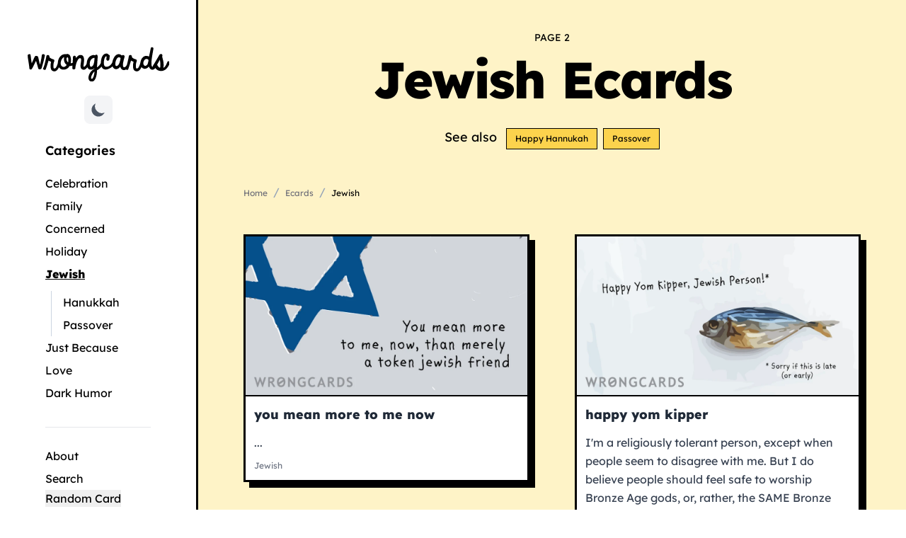

--- FILE ---
content_type: text/html;charset=UTF-8
request_url: https://wrongcards.com/ecards/jewish/page/2/
body_size: 8266
content:
<!DOCTYPE html><html lang="en-us"><head><meta charset="utf-8"><meta name="viewport" content="width=device-width,initial-scale=1"><title>Free Jewish Holiday Cards | Hannukah, Chanukah, Hanukkah</title><meta name="description" content="Discover our free, delightfully useless Jewish holiday ecards. Whether it's Hannukah, Chanukah, or Hanukkah, we've got you covered with inappropriately funny greetings."><meta property="og:title" content="Free Jewish Holiday Cards: Uselessly Funny for Any Spelling "><meta property="og:description" content="Celebrate Jewish holidays the wrong way with our free ecards. We've got Hannukah, Chanukah, and Hanukkah covered – all equally useless for actual celebrations. Because not useful is our specialty."><meta property="og:type" content="website"><meta property="og:url" content="https://wrongcards.com/ecards/jewish/page/2"><meta property="og:image" content="/cdn/w/xl/737.webp"><meta property="og:image:width" content="1354"><meta property="og:image:height" content="762"><meta name="twitter:card" content="summary_large_image"><meta name="twitter:domain" content="wrongcards.com"><meta name="twitter:url" content="https://wrongcards.com/ecards/jewish/"><meta name="twitter:title" content="Free Jewish Holiday Cards: Uselessly Funny for Any Spelling "><meta name="twitter:description" content="Celebrate Jewish holidays the wrong way with our free ecards. We've got Hannukah, Chanukah, and Hanukkah covered – all equally useless for actual celebrations. Because not useful is our specialty."><meta name="author" content="Kris St.Gabriel"><meta name="twitter:image" content="/cdn/w/xl/737.webp"><meta name="twitter:image:alt" content="Passover is the only part of the year in which you are allowed to throw buckets of lamb's blood at people's front doors without them accusing you of being a sociopath.
"><meta name="twitter:creator" content="@stgabriel"><meta name="twitter:site" content="@wrongcards"><link rel="canonical" href="https://wrongcards.com/ecards/jewish/page/2"><meta name="author" content="Kris St.Gabriel"><link rel="author" href="https://stgabriel.io/about"><meta name="publisher" content="Wrongcards"><link rel="publisher" href="https://wrongcards.com"><meta property="article:author" content="https://facebook.com/stgabriel"><meta property="article:publisher" content="https://facebook.com/wrongcards"><meta name="keywords" content="jewish holidays,happy hanukkah,hannukah cards,chanukah cards,hanukkah cards,hannukah jokes,jewish humor,passover greetings,passover memes"><meta name="robots" content="index, follow"><script type="application/ld+json">[{"@context":"https://schema.org","@type":"CollectionPage","mainEntityOfPage":{"@type":"WebPage","@id":"https://wrongcards.com/ecards/jewish/"},"headline":"Free Jewish Holiday Cards | Hannukah, Chanukah, Hanukkah","description":"Discover our free, delightfully useless Jewish holiday ecards. Whether it's Hannukah, Chanukah, or Hanukkah, we've got you covered with inappropriately funny greetings.","image":{"@type":"ImageObject","url":"/cdn/w/xl/737.webp","width":1354,"height":762},"datePublished":"2016-04-23","dateModified":"2025-07-05","author":{"@type":"Organization","name":"Wrongcards","url":"https://wrongcards.com"},"publisher":{"@type":"Organization","name":"Wrongcards","logo":{"@type":"ImageObject","url":"https://wrongcards.com/theme/meta/logo-meta.png","width":"200","height":"51"}},"about":{"@type":"Thing","name":"Jewish Ecards","description":"Discover our free, delightfully useless Jewish holiday ecards. Whether it's Hannukah, Chanukah, or Hanukkah, we've got you covered with inappropriately funny greetings."},"offers":{"@type":"Offer","description":"Free Jewish ecards","price":"0","priceCurrency":"USD"},"genre":["Humor","Sarcasm","Greeting Cards"],"keywords":"jewish holidays, happy hanukkah, hannukah cards, chanukah cards, hanukkah cards, hannukah jokes, jewish humor, passover greetings, passover memes"},{"@context":"https://schema.org","@type":"ItemList","name":"Wrongcards Irreverent Jewish Ecard Collection","description":"Discover our free, delightfully useless Jewish holiday ecards. Whether it's Hannukah, Chanukah, or Hanukkah, we've got you covered with inappropriately funny greetings.","itemListElement":[{"@type":"ListItem","position":1,"name":"Lambstravaganza: When Ovine Blood Meets Front Door Antics","description":"Irreverently poke fun at religious traditions with this hilarious Passover ecard from Wrongcards.","url":"https://wrongcards.com/ecard/spring-tidings/"},{"@type":"ListItem","position":2,"name":"Santa's Hanukkah Blunder: When Sleighs Collide with Menorahs","description":"Unleash a Jewish Santa surprise with our hilarious Hanukkah funny ecard from Wrongcards. Send a witty, sarcastic card that puts a festive spin on the holiday","url":"https://wrongcards.com/ecard/merry-hanukkah/"},{"@type":"ListItem","position":3,"name":"Desperate Plea to Spare the Savior's Second Coming","description":"The only reason Wrongcards has not officially endorsed a religion is because we haven't yet received a sponsorship offer. My hope is that we'll be sponsored by Christianity though I don't know much about it other than its founder was a tall, bearded, blue-eyed guy with North-American good looks. Still, his followers seem to be pretty heavily-armed, which I think is pretty persuasive really. ","url":"https://wrongcards.com/ecard/just-try/"},{"@type":"ListItem","position":4,"name":"Learning Through Laughter: Spicy Rosh Hashanah Adventures","description":"As you know today is Rosh Hashanah, a famous Jewish holiday. I have a Jewish friend (hi Andy) but then, I'm a cosmopolitan guy who almost smoked a Dutch cigarillo once. It's important to have diverse, multicultural friends whose belief systems you can wear down over time. One day Andy will worship the alien lizard god. I'm very patient.
","url":"https://wrongcards.com/ecard/tasting-tolerance/"},{"@type":"ListItem","position":5,"name":"Jesus' BFFs Were Jewish - An Irreverent Take on Forgiveness","description":"We've been talking a lot about Christmas here lately but let's not forget that Jews also have a Christmas celebration (called Kawanza) that happens sometime between November and February I think. I read that jewish priests ordained it as a sin for Jews to exchange presents, but I'm sure no one will get in trouble if they just send Jewish wrongcards instead. ","url":"https://wrongcards.com/ecard/jesus-forgives/"},{"@type":"ListItem","position":6,"name":"Egyptian Pyramids Could've Used Some Hebrew Help, Am I Right?","description":"On Wednesdays I prefer to post an older, more obscure card and then get to work on my bible. I'm writing a new bible, see, but with Cylons, because I like Cylons and was disappointed when there weren't any in the original. I haven't read the Jewish bible but I've seen the movie and liked it, despite them setting the narrative in an historic setting. ","url":"https://wrongcards.com/ecard/pyramid-incident/"},{"@type":"ListItem","position":7,"name":"Christmas for the Culturally Confused: Give Presents, Get Speechless","description":"When I was growing up the most I knew about Jewish people was that they didnt believe in Christmas and liked to wear very small hats. Still, every year I give at least one Jewish friend a Christmas present. Its not required, of course, but cultural sensitivity is all about making others speechless with gratitude.
","url":"https://wrongcards.com/ecard/hanukkah-presents/"},{"@type":"ListItem","position":8,"name":"Hilarious Rosh Hashanah Suggestion: Move It to Jan 1 for Convenience!","description":"So I spent this week camping in the White Mountains in New Hampshire and mostly feeling terrified of bears. The Jewish New Year came and went and I was oblivious to the whole thing this time. Another thing I'm afraid of is firecrackers and people dancing about in dragon costumes. Thank God I'm agnostic. ","url":"https://wrongcards.com/ecard/rosh-hashanah-suggestion/"},{"@type":"ListItem","position":9,"name":"Happy Hanukkah from Someone Completely Clueless about Judaism","description":"It's Hanukkah, a time when Jews around the world get together to celebrate Jesus' birthday. I understand they also burn candles, called midichlorians, or a mandalorians, or something like that, and eat lots of Chinese food. I know Jesus really tried to improve Judaism, but removing Chinese food from Christmas seems like a mistake to me. I guess Jesus was just a fussy eater. ","url":"https://wrongcards.com/ecard/hanukkah-duck/"},{"@type":"ListItem","position":10,"name":"Jesus Crashing the Passover Seder? Oy Vey, the Awkwardness!","description":" I'm not sure what the Passover is, except that it might be how my Jewish friends celebrate Easter. Moses probably played a part.  BTW, I'm not good at religion. You can't expect a man to be good at everything.","url":"https://wrongcards.com/ecard/hoping-passover-goes-okay/"},{"@type":"ListItem","position":11,"name":"More Than a Token Jewish Friend: An Unexpected Bromance","description":"...","url":"https://wrongcards.com/ecard/you-mean-more-me-now/"},{"@type":"ListItem","position":12,"name":"Fishy Yom Kippur Greetings: Swim Into an Accidentally Timely Laugh","description":"I'm a religiously tolerant person, except when people seem to disagree with me. But I do believe people should feel safe to worship Bronze Age gods, or, rather, the SAME Bronze Age god, even if he happens to go by three different names. Think about how many lives could have been saved if the sky wizard had limited himself to only two names! But I never say this out loud. It's called tact, people. ","url":"https://wrongcards.com/ecard/happy-yom-kipper/"},{"@type":"ListItem","position":13,"name":"But Your Messiah's Tardiness is Quite Comical: A Hilarious Take","description":"...","url":"https://wrongcards.com/ecard/have-happy-jewish-holiday/"}],"url":"https://wrongcards.com/ecards/jewish/"}]</script><meta name="google-site-verification" content="naWCakTh3E0WCTyUNi7_d-wNvmmJPSs6FSHXy0_tkho"><link rel="stylesheet" href="/css/main.2eb67ce5f24d672e6f207d79f449554a4f3ac53f7bd728a1394e24614fc18368.css" integrity="sha256-LrZ85fJNZy5vIH159ElVSk86xT971yihOU4kYU/Bg2g=" crossorigin="anonymous"><link rel="preload" href="/fonts/lexend-v25-latin-regular.woff2" as="font" type="font/woff2" crossorigin=""><link rel="preload" href="/fonts/lexend-v25-latin-600.woff2" as="font" type="font/woff2" crossorigin=""><link rel="preload" href="/fonts/lexend-v25-latin-800.woff2" as="font" type="font/woff2" crossorigin=""><link rel="alternate" type="application/rss+xml" href="https://wrongcards.com/ecards/jewish/index.xml"><link rel="apple-touch-icon" sizes="180x180" href="/cdn/theme/favicons/apple-touch-icon.png"><link rel="icon" type="image/png" sizes="32x32" href="/cdn/theme/favicons/favicon-32x32.png"><link rel="icon" type="image/png" sizes="16x16" href="/cdn/theme/favicons/favicon-16x16.png"><link rel="manifest" href="/cdn/theme/favicons/site.webmanifest"><link rel="mask-icon" href="/cdn/theme/favicons/safari-pinned-tab.svg" color="#e5512d"><link rel="shortcut icon" href="/cdn/theme/favicons/favicon.ico"><meta name="msapplication-TileColor" content="#e5512d"><meta name="msapplication-config" content="/cdn/theme/favicons/browserconfig.xml"><meta name="theme-color" content="#e5512d"></head><body><nav class="block lg:hidden relative px-4 py-3 flex justify-between items-center bg-white dark:bg-black border-b-3 border-black dark:border-neutral-700"><a class="text-2xl font-bold leading-none dark:text-white" href="/" aria-label="WRONGCARDS homepage">WRONGCARDS
</a><button class="navbar-burger flex items-center justify-center text-blue-600 hover:text-blue-700 dark:text-blue-400 dark:hover:text-blue-300 transition-colors duration-200 p-3 min-w-[48px] min-h-[48px] rounded-lg hover:bg-gray-100 dark:hover:bg-gray-800 focus:outline-none focus:ring-2 focus:ring-blue-500 focus:ring-offset-2" aria-label="Open navigation menu" aria-expanded="false" aria-controls="mobile-menu">
<svg class="w-6 h-6" fill="currentColor" viewBox="0 0 20 20"><title>Menu</title><path fill-rule="evenodd" d="M3 5a1 1 0 011-1h12a1 1 0 110 2H4A1 1 0 013 5zm0 5a1 1 0 011-1h12a1 1 0 110 2H4a1 1 0 01-1-1zm0 5a1 1 0 011-1h12a1 1 0 110 2H4a1 1 0 01-1-1z" clip-rule="evenodd"></path></svg></button></nav><div class="navbar-menu fixed inset-0 z-50 hidden" id="mobile-menu"><div class="navbar-backdrop fixed inset-0 bg-black/50 backdrop-blur-sm" aria-hidden="true"></div><nav class="fixed top-0 right-0 bottom-0 w-full max-w-sm bg-white dark:bg-gray-900 shadow-xl transform transition-transform duration-300 ease-out translate-x-full flex flex-col" role="dialog" aria-modal="true" aria-labelledby="mobile-menu-title"><div class="flex items-center justify-between p-6 border-b border-gray-200 dark:border-gray-700 flex-shrink-0"><h2 id="mobile-menu-title" class="text-2xl font-bold text-gray-900 dark:text-white">WRONGCARDS</h2><button class="navbar-close flex items-center justify-center w-12 h-12 rounded-full hover:bg-gray-100 dark:hover:bg-gray-800 transition-colors duration-200 focus:outline-none focus:ring-2 focus:ring-blue-500" aria-label="Close navigation menu">
<svg class="w-6 h-6 text-gray-600 dark:text-gray-400" fill="none" stroke="currentColor" viewBox="0 0 24 24"><path stroke-linecap="round" stroke-linejoin="round" stroke-width="2" d="M6 18 18 6M6 6l12 12"></path></svg></button></div><div class="flex-1 overflow-y-auto overscroll-contain" style="-webkit-overflow-scrolling:touch"><div class="py-6"><div class="px-6 mb-8"><div class="flex items-center justify-center p-4 bg-gray-50 dark:bg-gray-800 rounded-lg"><button class="theme-toggle-btn p-2 rounded-lg bg-gray-100 hover:bg-gray-200 dark:bg-gray-800 dark:hover:bg-gray-700 transition-colors" aria-label="Toggle dark mode">
<svg class="theme-sun-icon w-5 h-5 text-yellow-500 hidden dark:block" fill="currentColor" viewBox="0 0 20 20"><path fill-rule="evenodd" d="M10 2a1 1 0 011 1v1A1 1 0 119 4V3a1 1 0 011-1zm4 8a4 4 0 11-8 0 4 4 0 018 0zm-.464 4.95.707.707a1 1 0 001.414-1.414l-.707-.707a1 1 0 00-1.414 1.414zm2.12-10.607a1 1 0 010 1.414l-.706.707A1 1 0 1113.536 5.05l.707-.707a1 1 0 011.414.0zM17 11a1 1 0 100-2h-1a1 1 0 100 2h1zm-7 4a1 1 0 011 1v1a1 1 0 11-2 0v-1a1 1 0 011-1zM5.05 6.464A1 1 0 106.465 5.05l-.708-.707A1 1 0 004.343 5.757l.707.707zm1.414 8.486-.707.707a1 1 0 01-1.414-1.414l.707-.707a1 1 0 011.414 1.414zM4 11a1 1 0 100-2H3a1 1 0 000 2h1z" clip-rule="evenodd"></path></svg>
<svg class="theme-moon-icon w-6 h-6 text-gray-600 block dark:hidden" fill="currentColor" viewBox="0 0 20 20"><path d="M17.293 13.293A8 8 0 016.707 2.707a8.001 8.001.0 1010.586 10.586z"></path></svg></button></div></div><div class="px-6"><ul class="space-y-2" role="list"><li><a class="flex items-center w-full px-4 py-4 text-lg font-medium text-gray-900 dark:text-white hover:bg-blue-50 dark:hover:bg-blue-900/20 hover:text-blue-600 dark:hover:text-blue-400 rounded-lg transition-colors duration-200 focus:outline-none focus:ring-2 focus:ring-blue-500 focus:ring-offset-2 min-h-[48px]" href="/">home</a><hr class="my-4 border-gray-200 dark:border-gray-700" role="separator"></li><li><a class="flex items-center w-full px-4 py-4 text-lg font-medium text-gray-900 dark:text-white hover:bg-blue-50 dark:hover:bg-blue-900/20 hover:text-blue-600 dark:hover:text-blue-400 rounded-lg transition-colors duration-200 focus:outline-none focus:ring-2 focus:ring-blue-500 focus:ring-offset-2 min-h-[48px]" href="/ecards/celebration">celebration</a></li><li><a class="flex items-center w-full px-4 py-4 text-lg font-medium text-gray-900 dark:text-white hover:bg-blue-50 dark:hover:bg-blue-900/20 hover:text-blue-600 dark:hover:text-blue-400 rounded-lg transition-colors duration-200 focus:outline-none focus:ring-2 focus:ring-blue-500 focus:ring-offset-2 min-h-[48px]" href="/ecards/holiday">holiday</a></li><li><a class="flex items-center w-full px-4 py-4 text-lg font-medium text-gray-900 dark:text-white hover:bg-blue-50 dark:hover:bg-blue-900/20 hover:text-blue-600 dark:hover:text-blue-400 rounded-lg transition-colors duration-200 focus:outline-none focus:ring-2 focus:ring-blue-500 focus:ring-offset-2 min-h-[48px]" href="/ecards/love">love</a></li><li><a class="flex items-center w-full px-4 py-4 text-lg font-medium text-gray-900 dark:text-white hover:bg-blue-50 dark:hover:bg-blue-900/20 hover:text-blue-600 dark:hover:text-blue-400 rounded-lg transition-colors duration-200 focus:outline-none focus:ring-2 focus:ring-blue-500 focus:ring-offset-2 min-h-[48px]" href="/ecards/concerned">concerned</a></li><li><a class="flex items-center w-full px-4 py-4 text-lg font-medium text-gray-900 dark:text-white hover:bg-blue-50 dark:hover:bg-blue-900/20 hover:text-blue-600 dark:hover:text-blue-400 rounded-lg transition-colors duration-200 focus:outline-none focus:ring-2 focus:ring-blue-500 focus:ring-offset-2 min-h-[48px]" href="/ecards/family">family</a></li><li><a class="flex items-center w-full px-4 py-4 text-lg font-medium text-gray-900 dark:text-white hover:bg-blue-50 dark:hover:bg-blue-900/20 hover:text-blue-600 dark:hover:text-blue-400 rounded-lg transition-colors duration-200 focus:outline-none focus:ring-2 focus:ring-blue-500 focus:ring-offset-2 min-h-[48px]" href="/ecards/jewish">jewish</a></li><li><a class="flex items-center w-full px-4 py-4 text-lg font-medium text-gray-900 dark:text-white hover:bg-blue-50 dark:hover:bg-blue-900/20 hover:text-blue-600 dark:hover:text-blue-400 rounded-lg transition-colors duration-200 focus:outline-none focus:ring-2 focus:ring-blue-500 focus:ring-offset-2 min-h-[48px]" href="/ecards/just-because">just because</a><hr class="my-4 border-gray-200 dark:border-gray-700" role="separator"></li><li><a class="flex items-center w-full px-4 py-4 text-lg font-medium text-gray-900 dark:text-white hover:bg-blue-50 dark:hover:bg-blue-900/20 hover:text-blue-600 dark:hover:text-blue-400 rounded-lg transition-colors duration-200 focus:outline-none focus:ring-2 focus:ring-blue-500 focus:ring-offset-2 min-h-[48px]" href="/about">about</a></li><li><a class="flex items-center w-full px-4 py-4 text-lg font-medium text-gray-900 dark:text-white hover:bg-blue-50 dark:hover:bg-blue-900/20 hover:text-blue-600 dark:hover:text-blue-400 rounded-lg transition-colors duration-200 focus:outline-none focus:ring-2 focus:ring-blue-500 focus:ring-offset-2 min-h-[48px]" href="https://krisstgabriel.substack.com">newsletters</a></li><li><a class="flex items-center w-full px-4 py-4 text-lg font-medium text-gray-900 dark:text-white hover:bg-blue-50 dark:hover:bg-blue-900/20 hover:text-blue-600 dark:hover:text-blue-400 rounded-lg transition-colors duration-200 focus:outline-none focus:ring-2 focus:ring-blue-500 focus:ring-offset-2 min-h-[48px]" href="https://buymeacoffee.com/stgabriel">buy me a coffee</a></li><li><a class="flex items-center w-full px-4 py-4 text-lg font-medium text-gray-900 dark:text-white hover:bg-blue-50 dark:hover:bg-blue-900/20 hover:text-blue-600 dark:hover:text-blue-400 rounded-lg transition-colors duration-200 focus:outline-none focus:ring-2 focus:ring-blue-500 focus:ring-offset-2 min-h-[48px]" href="https://stgabriel.io/contact">get in touch</a></li></ul></div></div></div><div class="border-t border-gray-200 dark:border-gray-700 p-6 flex-shrink-0"><p class="text-sm text-gray-500 dark:text-gray-400 text-center">Copyright © 2008 — 2025 Wrongcards</p></div></nav></div><style>@media(max-width:1023px){.navbar-burger,.navbar-close{-webkit-tap-highlight-color:transparent;touch-action:manipulation}.navbar-menu nav a{-webkit-font-smoothing:antialiased;-moz-osx-font-smoothing:grayscale}.navbar-burger:active{transform:scale(.95)}.navbar-menu nav a:active{transform:scale(.98)}.navbar-menu nav a[aria-current=page]{background-color:#dbeafe;color:#1d4ed8}.navbar-menu nav{height:100vh;height:100dvh}@media(prefers-color-scheme:dark){.navbar-menu nav a[aria-current=page]{background-color:#1e3a8a;color:#93c5fd}}}</style><div class="font-sans flex min-h-screen flex-col text-black dark:text-white"><div class="w-full flex flex-grow"><div data-pagefind-ignore=""><div class="hidden lg:block border-r-3 border-black bg-white dark:bg-zinc-800 fixed top-0 left-0 lg:w-[280px] 2xl:w-[360px] h-screen overflow-y-scroll"><div class="flex justify-center pt-5 lg:pt-10 xl:pt-16"><a href="/" aria-label="Go to Wrongcards homepage"><img class="block sm:block dark:hidden" src="/cdn/theme/logo.png" alt="Wrongcards Logo" width="200" height="51">
<img class="hidden dark:block" src="/cdn/theme/logo-alt.png" alt="Wrongcards Logo" width="200" height="51"></a></div><div class="flex justify-center pt-5 pl-5 pr-5 lg:pl-10 lg:pr-10 xl:pl-16 xl:pr-16"><a href="#main-content" class="sr-only focus:not-sr-only focus:absolute focus:top-4 focus:left-4 bg-white dark:bg-gray-800 p-4 rounded shadow">Skip to main content</a><nav aria-label="Main navigation" class="w-full max-w-xs"><div class="sr-only"><p>Navigation shortcuts:</p><ul><li>Press '/' to focus search</li><li>Press 'Esc' to close menus</li></ul></div><div class="mb-6 flex justify-center"><button class="theme-toggle-btn p-2 rounded-lg bg-gray-100 hover:bg-gray-200 dark:bg-gray-800 dark:hover:bg-gray-700 transition-colors" aria-label="Toggle dark mode">
<svg class="theme-sun-icon w-5 h-5 text-yellow-500 hidden dark:block" fill="currentColor" viewBox="0 0 20 20"><path fill-rule="evenodd" d="M10 2a1 1 0 011 1v1A1 1 0 119 4V3a1 1 0 011-1zm4 8a4 4 0 11-8 0 4 4 0 018 0zm-.464 4.95.707.707a1 1 0 001.414-1.414l-.707-.707a1 1 0 00-1.414 1.414zm2.12-10.607a1 1 0 010 1.414l-.706.707A1 1 0 1113.536 5.05l.707-.707a1 1 0 011.414.0zM17 11a1 1 0 100-2h-1a1 1 0 100 2h1zm-7 4a1 1 0 011 1v1a1 1 0 11-2 0v-1a1 1 0 011-1zM5.05 6.464A1 1 0 106.465 5.05l-.708-.707A1 1 0 004.343 5.757l.707.707zm1.414 8.486-.707.707a1 1 0 01-1.414-1.414l.707-.707a1 1 0 011.414 1.414zM4 11a1 1 0 100-2H3a1 1 0 000 2h1z" clip-rule="evenodd"></path></svg>
<svg class="theme-moon-icon w-6 h-6 text-gray-600 block dark:hidden" fill="currentColor" viewBox="0 0 20 20"><path d="M17.293 13.293A8 8 0 016.707 2.707a8.001 8.001.0 1010.586 10.586z"></path></svg></button></div><div><h2 id="nav-categories" class="mb-4 text-lg font-semibold text-black dark:text-white">Categories</h2><ul aria-labelledby="nav-categories"><li><a class="block py-1 text-black dark:text-white hover:text-black dark:hover:text-white transition-all duration-200 ease-in-out hover:pl-2 hover:bg-gray-50 dark:hover:bg-gray-800 focus:outline-none focus:ring-2 focus:ring-offset-2 focus:ring-primary-500 dark:focus:ring-primary-400" href="/ecards/celebration">Celebration</a></li><li><a class="block py-1 text-black dark:text-white hover:text-black dark:hover:text-white transition-all duration-200 ease-in-out hover:pl-2 hover:bg-gray-50 dark:hover:bg-gray-800 focus:outline-none focus:ring-2 focus:ring-offset-2 focus:ring-primary-500 dark:focus:ring-primary-400" href="/ecards/family">Family</a></li><li><a class="block py-1 text-black dark:text-white hover:text-black dark:hover:text-white transition-all duration-200 ease-in-out hover:pl-2 hover:bg-gray-50 dark:hover:bg-gray-800 focus:outline-none focus:ring-2 focus:ring-offset-2 focus:ring-primary-500 dark:focus:ring-primary-400" href="/ecards/concerned">Concerned</a></li><li><a class="block py-1 text-black dark:text-white hover:text-black dark:hover:text-white transition-all duration-200 ease-in-out hover:pl-2 hover:bg-gray-50 dark:hover:bg-gray-800 focus:outline-none focus:ring-2 focus:ring-offset-2 focus:ring-primary-500 dark:focus:ring-primary-400" href="/ecards/holiday">Holiday</a></li><li><a class="block py-1 text-black dark:text-white hover:text-black dark:hover:text-white transition-all duration-200 ease-in-out hover:pl-2 hover:bg-gray-50 dark:hover:bg-gray-800 focus:outline-none focus:ring-2 focus:ring-offset-2 focus:ring-primary-500 dark:focus:ring-primary-400 font-bold underline underline-offset-8 hover:underline hover:underline-offset-8" href="/ecards/jewish" aria-current="page">Jewish
<span class="sr-only">(current section)</span></a><ul class="border-l border-slate-300 dark:border-slate-700 ml-2 mt-2" aria-label="Jewish subcategories"><li class="ml-4"><a href="/ecards/jewish/hanukkah" class="block py-1 text-black dark:text-white hover:text-black dark:hover:text-white transition-all duration-200 ease-in-out hover:pl-2 hover:bg-gray-50 dark:hover:bg-gray-800 focus:outline-none focus:ring-2 focus:ring-offset-2 focus:ring-primary-500 dark:focus:ring-primary-400">Hanukkah</a></li><li class="ml-4"><a href="/ecards/jewish/passover" class="block py-1 text-black dark:text-white hover:text-black dark:hover:text-white transition-all duration-200 ease-in-out hover:pl-2 hover:bg-gray-50 dark:hover:bg-gray-800 focus:outline-none focus:ring-2 focus:ring-offset-2 focus:ring-primary-500 dark:focus:ring-primary-400">Passover</a></li></ul></li><li><a class="block py-1 text-black dark:text-white hover:text-black dark:hover:text-white transition-all duration-200 ease-in-out hover:pl-2 hover:bg-gray-50 dark:hover:bg-gray-800 focus:outline-none focus:ring-2 focus:ring-offset-2 focus:ring-primary-500 dark:focus:ring-primary-400" href="/ecards/just-because">Just Because</a></li><li><a class="block py-1 text-black dark:text-white hover:text-black dark:hover:text-white transition-all duration-200 ease-in-out hover:pl-2 hover:bg-gray-50 dark:hover:bg-gray-800 focus:outline-none focus:ring-2 focus:ring-offset-2 focus:ring-primary-500 dark:focus:ring-primary-400" href="/ecards/love">Love</a></li><li><a class="block py-1 text-black dark:text-white hover:text-black dark:hover:text-white transition-all duration-200 ease-in-out hover:pl-2 hover:bg-gray-50 dark:hover:bg-gray-800 focus:outline-none focus:ring-2 focus:ring-offset-2 focus:ring-primary-500 dark:focus:ring-primary-400" href="/ecards/dark-humor">Dark Humor</a></li></ul><div class="mt-8 pt-6 border-t border-gray-200 dark:border-gray-700"><ul aria-label="Secondary navigation"><li><a href="/about" class="block py-1 text-black dark:text-white hover:text-black dark:hover:text-white transition-all duration-200 ease-in-out hover:pl-2 hover:bg-gray-50 dark:hover:bg-gray-800 focus:outline-none focus:ring-2 focus:ring-offset-2 focus:ring-primary-500 dark:focus:ring-primary-400">About</a></li><li><a href="/search" class="block py-1 text-black dark:text-white hover:text-black dark:hover:text-white transition-all duration-200 ease-in-out hover:pl-2 hover:bg-gray-50 dark:hover:bg-gray-800 focus:outline-none focus:ring-2 focus:ring-offset-2 focus:ring-primary-500 dark:focus:ring-primary-400">Search</a></li><li><button onclick="sendToRandomArticle()" type="button" title="Random Card" class="action focus-on-key" aria-label="Go to random card">Random Card</button></li><li><a href="https://buymeacoffee.com/stgabriel" class="block py-1 text-black dark:text-white hover:text-black dark:hover:text-white transition-all duration-200 ease-in-out hover:pl-2 hover:bg-gray-50 dark:hover:bg-gray-800 focus:outline-none focus:ring-2 focus:ring-offset-2 focus:ring-primary-500 dark:focus:ring-primary-400">Buy Me a Coffee</a></li><li><a href="https://bsky.app/profile/krisstgabriel.bsky.social" class="block py-1 text-black dark:text-white hover:text-black dark:hover:text-white transition-all duration-200 ease-in-out hover:pl-2 hover:bg-gray-50 dark:hover:bg-gray-800 focus:outline-none focus:ring-2 focus:ring-offset-2 focus:ring-primary-500 dark:focus:ring-primary-400">@Bluesky</a></li></ul></div></div></nav></div></div></div><div class="bg-amber-100 dark:bg-zinc-900 w-full min-h-screen lg:w-[calc(100vw-280px)] lg:ml-[280px] 2xl:w-[calc(100vw-360px)] 2xl:ml-[360px]"><div class="max-w-6xl mx-auto px-5 lg:px-10 xl:px-16"><header class="mb-12 text-center pt-5 lg:pt-10 2xl:pt-16"><small class="text-sm uppercase">page 2</small><h1 class="mt-3 text-6xl md:text-7xl tracking-tight font-bold text-black dark:text-white">Jewish Ecards</h1><div class="mt-8 mb-6"><span class="text-lg">See also </span><a class="inline-flex gap-x-1.5 py-1.5 px-3 text-xs font-medium border border-black bg-amber-300 hover:bg-amber-200 transition-colors text-black ml-2" href="/ecards/jewish/hanukkah/">Happy Hannukah
</a><a class="inline-flex gap-x-1.5 py-1.5 px-3 text-xs font-medium border border-black bg-amber-300 hover:bg-amber-200 transition-colors text-black ml-2" href="/ecards/jewish/passover/">Passover</a></div></header><section class="mb-12"><nav class="w-full mb-6" aria-label="Breadcrumb"><ol class="list-reset flex" itemscope="" itemtype="https://schema.org/BreadcrumbList" aria-label="Home / Ecards / Jewish"><li itemprop="itemListElement" itemscope="" itemtype="https://schema.org/ListItem"><a class="text-xs 2xl:text-sm text-zinc-500 dark:text-zinc-400 transition duration-150 ease-in-out hover:text-black focus:text-black active:text-black dark:focus:text-primary-500 dark:active:text-primary-600" itemprop="item" href="https://wrongcards.com/"><span itemprop="name">Home</span>
</a><meta itemprop="position" content="1"></li><li><span class="mx-2 text-slate-400 dark:text-slate-600" aria-hidden="true">/</span></li><li itemprop="itemListElement" itemscope="" itemtype="https://schema.org/ListItem"><a class="text-xs 2xl:text-sm text-zinc-500 dark:text-zinc-400 transition duration-150 ease-in-out hover:text-black focus:text-black active:text-black dark:focus:text-primary-500 dark:active:text-primary-600" itemprop="item" href="https://wrongcards.com/ecards/"><span itemprop="name">Ecards</span>
</a><meta itemprop="position" content="2"></li><li><span class="mx-2 text-slate-400 dark:text-slate-600" aria-hidden="true">/</span></li><li itemprop="itemListElement" itemscope="" itemtype="https://schema.org/ListItem"><span itemprop="name" class="text-xs 2xl:text-sm text-black dark:text-white font-medium" aria-current="page">Jewish</span>
<meta itemprop="position" content="3"></li></ol></nav></section><section class="xl:columns-2 gap-5 lg:gap-16 mb-12"><div class="mb-5 lg:mb-16 break-inside-avoid"><article class="flex flex-col card depressable" itemscope="" itemtype="https://schema.org/CreativeWork"><div class="aspect-video"><a href="https://wrongcards.com/ecard/you-mean-more-me-now/" aria-label="View you mean more to me now ecard" class="block focus:outline-none focus:ring-2 focus:ring-blue-500 focus:ring-offset-2 rounded"><picture><source type="image/webp" srcset="/cdn/w/sm/282.webp" media="(max-width: 1023px)"><source type="image/webp" srcset="/cdn/w/md/282.webp" media="(min-width: 1024px) and (max-width: 1279px)"><source type="image/webp" srcset="/cdn/w/lg/282.webp" media="(min-width: 1280px)"><source type="image/png" srcset="/cdn/p/sm/282.png" media="(max-width: 1023px)"><source type="image/png" srcset="/cdn/p/md/282.png" media="(min-width: 1024px) and (max-width: 1279px)"><source type="image/png" srcset="/cdn/p/lg/282.png" media="(min-width: 1280px)"><img src="/cdn/p/lg/282.png" alt="Jewish ecard with text: you mean more to me, now, than merely a token jewish friend. " class="w-full h-full object-cover" loading="lazy" decoding="async" width="980" height="551" itemprop="image"></picture></a></div><div class="border-t-2 border-black p-2 md:p-3"><header><h3 class="text-lg font-bold text-gray-800 dark:text-white" itemprop="name"><a href="https://wrongcards.com/ecard/you-mean-more-me-now/" class="hover:text-blue-600 dark:hover:text-blue-400 focus:outline-none focus:underline transition-colors">you mean more to me now</a></h3></header><div class="mt-3"><p class="text-gray-700 dark:text-gray-300 leading-relaxed" itemprop="description">...</p></div><footer class="mt-3"><p class="text-xs text-gray-500"><span class="sr-only">Category: </span><a href="https://wrongcards.com/ecards/jewish/" class="hover:text-gray-700 dark:hover:text-gray-300 focus:outline-none focus:underline transition-colors" itemprop="genre">Jewish</a></p><time class="sr-only" datetime="2008-11-12" itemprop="dateCreated">November 12, 2008</time></footer></div></article></div><div class="mb-5 lg:mb-16 break-inside-avoid"><article class="flex flex-col card depressable" itemscope="" itemtype="https://schema.org/CreativeWork"><div class="aspect-video"><a href="https://wrongcards.com/ecard/have-happy-jewish-holiday/" aria-label="View happy jewish holiday ecard" class="block focus:outline-none focus:ring-2 focus:ring-blue-500 focus:ring-offset-2 rounded"><picture><source type="image/webp" srcset="/cdn/w/sm/275.webp" media="(max-width: 1023px)"><source type="image/webp" srcset="/cdn/w/md/275.webp" media="(min-width: 1024px) and (max-width: 1279px)"><source type="image/webp" srcset="/cdn/w/lg/275.webp" media="(min-width: 1280px)"><source type="image/png" srcset="/cdn/p/sm/275.png" media="(max-width: 1023px)"><source type="image/png" srcset="/cdn/p/md/275.png" media="(min-width: 1024px) and (max-width: 1279px)"><source type="image/png" srcset="/cdn/p/lg/275.png" media="(min-width: 1280px)"><img src="/cdn/p/lg/275.png" alt="Jewish ecard with text: hope you have a great jewish holiday. but im sorry your messiah isn't very punctual.
" class="w-full h-full object-cover" loading="lazy" decoding="async" width="980" height="551" itemprop="image"></picture></a></div><div class="border-t-2 border-black p-2 md:p-3"><header><h3 class="text-lg font-bold text-gray-800 dark:text-white" itemprop="name"><a href="https://wrongcards.com/ecard/have-happy-jewish-holiday/" class="hover:text-blue-600 dark:hover:text-blue-400 focus:outline-none focus:underline transition-colors">happy jewish holiday</a></h3></header><div class="mt-3"><p class="text-gray-700 dark:text-gray-300 leading-relaxed" itemprop="description">...</p></div><footer class="mt-3"><p class="text-xs text-gray-500"><span class="sr-only">Category: </span><a href="https://wrongcards.com/ecards/jewish/" class="hover:text-gray-700 dark:hover:text-gray-300 focus:outline-none focus:underline transition-colors" itemprop="genre">Jewish</a></p><time class="sr-only" datetime="2008-10-15" itemprop="dateCreated">October 15, 2008</time></footer></div></article></div><div class="mb-5 lg:mb-16 break-inside-avoid"><article class="flex flex-col card depressable" itemscope="" itemtype="https://schema.org/CreativeWork"><div class="aspect-video"><a href="https://wrongcards.com/ecard/happy-yom-kipper/" aria-label="View happy yom kipper ecard" class="block focus:outline-none focus:ring-2 focus:ring-blue-500 focus:ring-offset-2 rounded"><picture><source type="image/webp" srcset="/cdn/w/sm/274.webp" media="(max-width: 1023px)"><source type="image/webp" srcset="/cdn/w/md/274.webp" media="(min-width: 1024px) and (max-width: 1279px)"><source type="image/webp" srcset="/cdn/w/lg/274.webp" media="(min-width: 1280px)"><source type="image/png" srcset="/cdn/p/sm/274.png" media="(max-width: 1023px)"><source type="image/png" srcset="/cdn/p/md/274.png" media="(min-width: 1024px) and (max-width: 1279px)"><source type="image/png" srcset="/cdn/p/lg/274.png" media="(min-width: 1280px)"><img src="/cdn/p/lg/274.png" alt="Jewish ecard with text: happy yom kipper, jewish person. sorry if this is late. or early. " class="w-full h-full object-cover" loading="lazy" decoding="async" width="980" height="551" itemprop="image"></picture></a></div><div class="border-t-2 border-black p-2 md:p-3"><header><h3 class="text-lg font-bold text-gray-800 dark:text-white" itemprop="name"><a href="https://wrongcards.com/ecard/happy-yom-kipper/" class="hover:text-blue-600 dark:hover:text-blue-400 focus:outline-none focus:underline transition-colors">happy yom kipper</a></h3></header><div class="mt-3"><p class="text-gray-700 dark:text-gray-300 leading-relaxed" itemprop="description">I'm a religiously tolerant person, except when people seem to disagree with me. But I do believe people should feel safe to worship Bronze Age gods, or, rather, the SAME Bronze Age god, even if he happens to go by three different names. Think about how many lives could have been saved if the sky wizard had limited himself to only two names! But I never say this out loud. It's called tact, people.</p></div><footer class="mt-3"><p class="text-xs text-gray-500"><span class="sr-only">Category: </span><a href="https://wrongcards.com/ecards/jewish/" class="hover:text-gray-700 dark:hover:text-gray-300 focus:outline-none focus:underline transition-colors" itemprop="genre">Jewish</a></p><time class="sr-only" datetime="2008-10-15" itemprop="dateCreated">October 15, 2008</time></footer></div></article></div></section><section><div class="py-6 flex items-center justify-between"><div class="flex-1 flex justify-between sm:hidden"><a href="/ecards/jewish/" class="relative inline-flex items-center px-4 py-2 border border-gray-300 text-sm font-medium rounded-md text-gray-700 bg-white hover:bg-gray-50">Previous
</a><span>Next »</span></div><div class="hidden sm:flex-1 sm:flex sm:items-center sm:justify-between"><div><p class="text-xl text-slate-600 dark:text-slate-300">Showing page
<span class="font-bold">2</span>
of
<span class="font-bold">2</span>
pages</p></div><div><nav class="relative z-0 inline-flex rounded-md shadow-sm -space-x-px" aria-label="Pagination"><a href="/ecards/jewish/" class="relative inline-flex items-center px-2 py-2 border-3 border-black dark:bg-slate-950 text-xl font-medium text-slate-500 hover:bg-slate-50"><span class="sr-only">Previous</span>
<svg class="h-5 w-5" viewBox="0 0 20 20" fill="currentColor" aria-hidden="true"><path fill-rule="evenodd" d="M12.707 5.293a1 1 0 010 1.414L9.414 10l3.293 3.293a1 1 0 01-1.414 1.414l-4-4a1 1 0 010-1.414l4-4a1 1 0 011.414.0z" clip-rule="evenodd"></path></svg>
</a><a href="/ecards/jewish/" class="bg-white dark:bg-slate-950 border-black text-black dark:text-white hover:bg-orange-50 relative inline-flex items-center px-4 py-2 border-t-3 border-b-3 border-r-3 text-xl font-medium">1
</a><a href="/ecards/jewish/page/2/" aria-current="page" class="z-10 bg-amber-300 border-t-3 border-b-3 border-r-3 border-black text-black relative inline-flex items-center px-4 py-2 text-xl font-medium">2</a></nav></div></div></div></section></div></div></div><footer class="bg-zinc-950 w-full lg:w-[calc(100vw-280px)] lg:ml-[280px] 2xl:w-[calc(100vw-360px)] 2xl:ml-[360px] p-5 lg:p-10 xl:p-16" role="contentinfo"><div class="flex flex-col xl:flex-row items-center justify-between gap-4"><div class="order-2 xl:order-1"><p class="text-sm text-gray-300">Copyright © 2008 — 2025 Wrongcards</p></div><nav class="order-1 xl:order-2" aria-label="Footer navigation"><ul class="flex flex-wrap items-center gap-1 text-sm"><li><a class="inline-flex items-center px-3 py-2 text-gray-300 hover:text-white hover:bg-gray-800 rounded-md transition-all duration-200 focus:outline-none focus:ring-2 focus:ring-gray-500 focus:ring-offset-2 focus:ring-offset-black min-h-[44px]" href="https://stgabriel.io/about" target="_blank" rel="noopener noreferrer" title="About Wrongcards.com's founder, Kris St.Gabriel">About Me</a></li><li><a class="inline-flex items-center px-3 py-2 text-gray-300 hover:text-white hover:bg-gray-800 rounded-md transition-all duration-200 focus:outline-none focus:ring-2 focus:ring-gray-500 focus:ring-offset-2 focus:ring-offset-black min-h-[44px]" href="https://krisstgabriel.substack.com" target="_blank" rel="noopener noreferrer" title="Kris St.Gabriel's Substack">Newsletters</a></li><li><a class="inline-flex items-center px-3 py-2 text-gray-300 hover:text-white hover:bg-gray-800 rounded-md transition-all duration-200 focus:outline-none focus:ring-2 focus:ring-gray-500 focus:ring-offset-2 focus:ring-offset-black min-h-[44px]" href="/privacy" target="_blank" rel="noopener noreferrer" title="">Privacy</a></li><li><a class="inline-flex items-center px-3 py-2 text-gray-300 hover:text-white hover:bg-gray-800 rounded-md transition-all duration-200 focus:outline-none focus:ring-2 focus:ring-gray-500 focus:ring-offset-2 focus:ring-offset-black min-h-[44px]" href="/ban-wrongcards" target="_blank" rel="noopener noreferrer" title="Help Get Us Banned!">Ban Wrongcards</a></li><li><a class="inline-flex items-center px-3 py-2 text-gray-300 hover:text-white hover:bg-gray-800 rounded-md transition-all duration-200 focus:outline-none focus:ring-2 focus:ring-gray-500 focus:ring-offset-2 focus:ring-offset-black min-h-[44px]" href="/complaints" target="_blank" rel="noopener noreferrer" title="How To Make a Complaint">Complaints</a></li><li><a class="inline-flex items-center px-3 py-2 text-gray-300 hover:text-white hover:bg-gray-800 rounded-md transition-all duration-200 focus:outline-none focus:ring-2 focus:ring-gray-500 focus:ring-offset-2 focus:ring-offset-black min-h-[44px]" href="https://stgabriel.io/contact" target="_blank" rel="noopener noreferrer" title="Get in touch">Contact</a></li></ul></nav></div><a href="#top" class="sr-only focus:not-sr-only focus:absolute focus:top-4 focus:left-4 bg-white text-black px-4 py-2 rounded-md font-medium z-50" aria-label="Skip back to top of page">Back to top</a></footer></div></body></html>